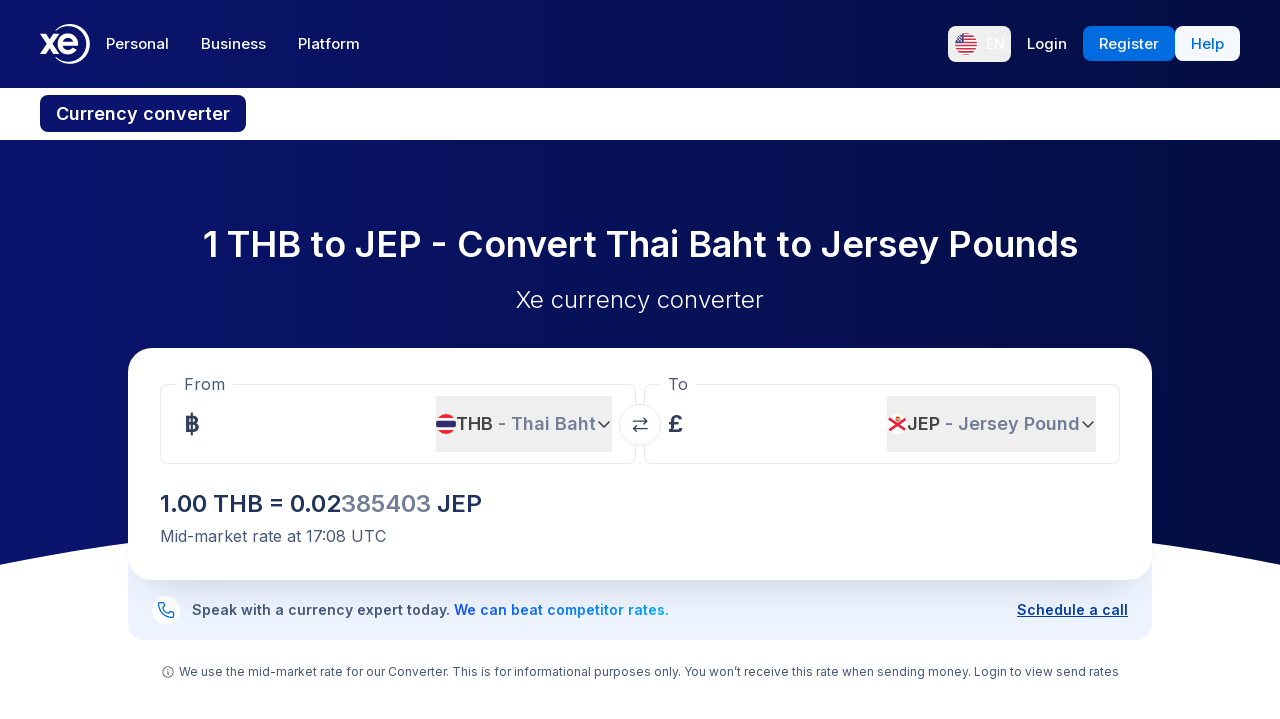

--- FILE ---
content_type: image/svg+xml
request_url: https://www.xe.com/svgs/flags/jep.static.svg
body_size: 414
content:
<svg xmlns="http://www.w3.org/2000/svg" fill="none" aria-hidden="true" viewBox="0 0 28 20"><g clip-path="url(#clip0)"><path fill="#fff" d="M0 0h28v20H0V0z"/><path fill="#E3243B" d="M-6.311-2.583l1.53-2.185 40.41 28.296-1.53 2.185-40.41-28.296z"/><path fill="#E3243B" d="M35.63-2.583L34.1-4.767-6.311 23.529l1.53 2.184L35.63-2.583z"/><path fill="#FAEF32" fill-rule="evenodd" d="M15.74 2.667h-2.148l.088-.052-.987-.57 1.276.143-.18-.855.878.713.877-.713-.18.855 1.276-.142-.987.57.088.05-.001.001z" clip-rule="evenodd"/><path fill="#E3243B" fill-rule="evenodd" d="M12.667 5.167V4c0-.736.597-1.333 1.333-1.333h1.333c.737 0 1.334.597 1.334 1.333v1.167c0 1.785-2 2.5-2 2.5s-2-.715-2-2.5z" clip-rule="evenodd"/><mask id="a" width="5" height="6" x="12" y="2" maskUnits="userSpaceOnUse"><path fill="#fff" fill-rule="evenodd" d="M12.667 5.167V4c0-.736.597-1.333 1.333-1.333h1.333c.737 0 1.334.597 1.334 1.333v1.167c0 1.785-2 2.5-2 2.5s-2-.715-2-2.5z" clip-rule="evenodd"/></mask><g fill="#FAEF32" mask="url(#a)"><path d="M14.667 6.667h-.001a.333.333 0 00-.333.333v.001c0 .184.15.333.333.333h.001c.184 0 .333-.15.333-.333V7a.333.333 0 00-.333-.333zm1-1.334h-2.001a.333.333 0 00-.333.333v.001c0 .184.15.333.333.333h2.001c.184 0 .333-.15.333-.333v-.001a.333.333 0 00-.333-.333zm0-1.333h-2.001a.333.333 0 00-.333.333v.001c0 .184.15.333.333.333h2.001c.184 0 .333-.15.333-.333v-.001A.333.333 0 0015.667 4z"/></g></g><defs><clipPath id="clip0"><path fill="#fff" d="M0 0h28v20H0z"/></clipPath></defs></svg>

--- FILE ---
content_type: application/javascript; charset=UTF-8
request_url: https://www.xe.com/_next/static/chunks/1610.24111c26a4ae1fc9.js
body_size: 5723
content:
"use strict";(self.webpackChunk_N_E=self.webpackChunk_N_E||[]).push([[913,1610],{11610:(e,t,r)=>{r.r(t),r.d(t,{default:()=>p});var n=r(37876),a=r(14232),l=r(48230),i=r.n(l),o=r(34846),s=r(55977),d=r(78720),c=r(60913),E=r(93704),u=r(85510),L=r(19055),S=r(58736);function p(e){let{title:t,subtitle:r,sectionId:l,topSpacing:p,bottomSpacing:O}=e,{currencyData:C}=(0,S.nH)(),{t:_}=(0,o.Bd)("send-money-page"),[m,N]=(0,a.useState)(12),[B,A]=(0,a.useTransition)(),T=(0,a.useMemo)(()=>L.MC.map(e=>({country:e,currency:L.Ns[e].homeCurrency})).filter(e=>C[e.currency].isBuyable&&L.Ql.includes(e.currency)),[C]),f="None"===p&&"!pt-0"||"Small"===p&&"!pt-4 md:!pt-8"||"Medium"===p&&"!pt-8 md:!pt-16"||"Large"===p&&"!pt-16 md:!pt-32"||"!pt-10 md:!pt-20",h="None"===O&&"!pb-0"||"Small"===O&&"!pb-4 md:!pb-8"||"Medium"===O&&"!pb-8 md:!pb-16"||"Large"===O&&"!pb-16 md:!pb-32"||"!pt-10 md:!pb-20";return(0,n.jsx)("div",{id:l,className:(0,E.cn)("flex justify-center bg-white py-16",f,h),children:(0,n.jsxs)("div",{className:"max-w-screen-xl px-4 md:px-10",children:[(0,n.jsxs)("div",{className:"grid gap-3",children:[!!t&&(0,n.jsx)("h2",{className:"text-center  text-3xl font-semibold tracking-tight text-gray-900 md:text-5xl",children:(0,n.jsx)(c.A,{text:t})}),!!r&&(0,n.jsx)("h3",{className:"text-center  font-normal text-greyblue-300 md:text-xl",children:(0,n.jsx)(c.A,{text:r})})]}),(0,n.jsx)("div",{className:"mt-20 grid grid-flow-row grid-cols-1 gap-6 md:grid-cols-2 xl:grid-cols-3",children:T.slice(0,m).map(e=>{var t;let{country:r}=e,a="/send-money/send-money-to-".concat(null==(t=L.ss[r])?void 0:t.name.replace(/\s/g,"-").toLowerCase());return(0,n.jsxs)(i(),{prefetch:!1,href:a,className:"flex max-w-[342px] cursor-pointer flex-row content-center items-center gap-2 rounded-2xl bg-gray-150 p-6 transition-shadow duration-300 hover:shadow-md hover:shadow-slate-200",onClick:()=>{u.A.trackEvent("Button Clicked",{buttonName:"PopularDestinations Link",url:window.location.href,path:window.location.pathname,onBusinessPage:!1})},children:[(0,n.jsx)(s.A,{className:"w-6",countryCode:r}),(0,n.jsxs)("p",{className:"overflow-hidden overflow-ellipsis whitespace-nowrap text-sm font-normal",children:[(0,n.jsxs)("span",{className:"text-gray-750",children:[_("SEND_TO")," "]}),(0,n.jsx)("span",{className:"text-black",children:_("countries:".concat(r,".name"))})]})]},r)})}),(0,n.jsx)("div",{className:"flex justify-center py-6 pt-12",children:(0,n.jsxs)("button",{className:"flex h-12 items-center justify-center rounded-lg bg-blue-50 px-8 py-3 text-[0.95rem] font-semibold text-blue transition-colors duration-200 hover:bg-blue-50 focus:outline focus:outline-2 focus:outline-offset-2 focus:outline-blue-500",onClick:12===m?()=>{A(()=>N(T.length))}:()=>{A(()=>N(12))},children:[12===m?_("SHOW_MORE"):_("SHOW_LESS"),B&&(0,n.jsxs)(n.Fragment,{children:[(0,n.jsx)(d.A,{className:"ml-2 size-5"}),(0,n.jsx)("span",{className:"sr-only",children:"Loading..."})]})]})})]})})}},13051:(e,t,r)=>{r.d(t,{Ay:()=>K,yl:()=>B,fF:()=>y,AR:()=>f});var n=r(37876),a=r(48230),l=r.n(a),i=r(11806),o=r(95062),s=r.n(o),d=r(34846),c=r(74614),E=r(29333),u=r(80675),L=r(92511),S=r(90035),p=r(57371),O=r(75005),C=r(58736),_=r(33712);function m(e){return(e=(e=e.trim()).toLowerCase()).replace(/[^a-z0-9 -]/g,"").replace(/\s+/g,"-").replace(/-+/g,"-")}function N(e){return e.reduce((e,t)=>e+t.value,"")}function B(e){return e.content.filter(e=>e.nodeType===E.BLOCKS.HEADING_2).map(e=>{let t=N(e.content);return{text:t,href:"#".concat(m(t))}})}function A(e,t){e.map((r,n)=>{let a=Array.isArray(r),l="string"==typeof r;return a?A(r,t):l?e[n]=i.Ay.t("".concat(r),t):void 0})}i.Ay.use(d.r9).init({keySeparator:!1,nsSeparator:!1});let T=(e,t)=>{let{interpolations:r}=(0,C.QN)(),{dynamicTagsState:a}=(0,S.U)(),l={...r,...a},i=[...t],o=N(e.content);return(A(i,l),"heading-1"===e.nodeType)?(0,n.jsx)("h1",{className:"mb-6",children:t}):"heading-2"===e.nodeType?(0,n.jsx)("h2",{id:m(o),className:"mb-6",children:t}):"heading-3"===e.nodeType?(0,n.jsx)("h3",{className:"mb-6",children:t}):"heading-4"===e.nodeType?(0,n.jsx)("h4",{className:"mb-6",children:t}):"heading-5"===e.nodeType?(0,n.jsx)("h5",{className:"mb-6",children:t}):"heading-6"===e.nodeType?(0,n.jsx)("h6",{className:"mb-6",children:t}):void 0},f=(e,t)=>{let{interpolations:r}=(0,C.QN)(),{dynamicTagsState:a}=(0,S.U)(),l={...r,...a},i=[...t];return A(i,l),(0,n.jsx)("p",{className:"text-base",children:i})},h=e=>{let{node:t,children:r}=e,a=(0,L.N)(),{uri:i}=t.data,o=(e=>{let{host:t}=new URL(e,"https://www.xe.com");return!("xe.com"===t||t.endsWith(".xe.com"))})(i)?{rel:"noopener noreferrer",target:"_blank"}:{};return(0,n.jsx)(l(),{className:"underline",prefetch:!1,href:(0,O.F)(a,i),...o,children:r})};h.propTypes={node:s().object,children:s().array};let y={renderMark:{[E.MARKS.BOLD]:e=>{let{interpolations:t}=(0,C.QN)(),{dynamicTagsState:r}=(0,S.U)(),a={...t,...r},l=Array.from(e);return A(l,a),(0,n.jsx)("b",{className:"font-semibold",children:l})},[E.MARKS.ITALIC]:e=>{let{interpolations:t}=(0,C.QN)(),{dynamicTagsState:r}=(0,S.U)(),a={...t,...r},l=Array.from(e);return A(l,a),(0,n.jsx)("em",{children:l})},[E.MARKS.UNDERLINE]:e=>{let{interpolations:t}=(0,C.QN)(),{dynamicTagsState:r}=(0,S.U)(),a={...t,...r},l=Array.from(e);return A(l,a),(0,n.jsx)("u",{children:l})},[E.MARKS.CODE]:e=>{let{interpolations:t}=(0,C.QN)(),{dynamicTagsState:r}=(0,S.U)(),a={...t,...r},l=Array.from(e);return A(l,a),(0,n.jsx)("code",{children:l})}},renderNode:{[E.BLOCKS.HEADING_1]:T,[E.BLOCKS.HEADING_2]:T,[E.BLOCKS.HEADING_3]:T,[E.BLOCKS.HEADING_4]:T,[E.BLOCKS.HEADING_5]:T,[E.BLOCKS.HEADING_6]:T,[E.BLOCKS.PARAGRAPH]:(e,t)=>{let{interpolations:r}=(0,C.QN)(),{dynamicTagsState:a}=(0,S.U)(),l={...r,...a},i=[...t];return A(i,l),(0,n.jsx)("p",{className:"mb-6 text-base",children:i})},[E.BLOCKS.UL_LIST]:(e,t)=>(0,n.jsx)("ul",{className:"my-8 ml-8 list-disc pl-5 ",children:t}),[E.BLOCKS.OL_LIST]:(e,t)=>(0,n.jsx)("ol",{className:"my-8 ml-8 list-decimal pl-5 ",children:t}),[E.BLOCKS.LIST_ITEM]:(e,t)=>(0,n.jsx)("li",{className:"[&_p]:mb-0",children:t}),[E.BLOCKS.HR]:()=>(0,n.jsx)("hr",{className:"border-gray-300"}),[E.BLOCKS.QUOTE]:(e,t)=>(0,n.jsx)("q",{className:"mx-8 mb-6 block rounded-xl bg-blue-150 p-8 saturate-50 [&_p]:mb-0 [&_p]:text-lg [&_p]:text-blue-850",children:t}),[E.BLOCKS.EMBEDDED_ASSET]:e=>(0,n.jsx)(p.default,{file:e.data.target.fields.file,description:e.data.target.fields.description,className:"mb-6"}),[E.BLOCKS.EMBEDDED_ENTRY]:e=>{if("cta"===e.data.target.sys.contentType.sys.id){let{text:t,url:r,extendedText:a,autoLocatedPhoneNumber:l}=e.data.target.fields;return(0,n.jsx)("div",{children:(0,n.jsx)(_.A,{variant:"primary",size:"medium",url:r,text:t,"aria-label":a,autoLocatedPhoneNumber:l,className:"m-auto w-fit"})})}throw Error("Tried to render an unsupported embedded block entry: ".concat(e.data.target.sys.contentType.sys.id))},[E.BLOCKS.TABLE]:(e,t)=>(0,n.jsx)("div",{className:"mb-6 overflow-hidden rounded-lg",children:(0,n.jsx)("table",{className:"w-full border-collapse rounded-lg align-middle [&_p]:m-0 [&_p]:text-sm ",children:(0,n.jsx)("tbody",{children:t})})}),[E.BLOCKS.TABLE_ROW]:(e,t)=>(0,n.jsx)("tr",{className:"align-middle odd:bg-gray-150 even:bg-gray-250/50 ",children:t}),[E.BLOCKS.TABLE_CELL]:(e,t)=>(0,n.jsx)("td",{className:"px-1 py-3 text-center align-middle [&_p]:text-gray-950",children:t}),[E.BLOCKS.TABLE_HEADER_CELL]:(e,t)=>(0,n.jsx)("th",{className:" bg-blue-700 p-2 py-4 align-middle font-semibold [&_p]:text-white",children:t}),[E.INLINES.EMBEDDED_ENTRY]:e=>{let t=e.data.target.sys.contentType;if("media"===t.sys.id)return(0,n.jsx)(p.default,{file:e.data.target.fields.file.fields.file,url:e.data.target.fields.url,description:e.data.target.fields.description,className:"mb-6"});if("cta"===t.sys.id){let{text:t,url:r,extendedText:a,isHollow:l,autoLocatedPhoneNumber:i}=e.data.target.fields;return(0,n.jsx)(_.A,{variant:"primary",size:"medium",text:t,url:r,extendedText:a,isHollow:l,autoLocatedPhoneNumber:i})}throw Error("Tried to render an unsupported embedded inline entry: ".concat(e.data.target.sys.contentType.sys.id))},[E.INLINES.HYPERLINK]:(e,t)=>e.data.uri.includes("youtube.com")||e.data.uri.includes("vimeo.com")?(0,n.jsx)(u.A,{children:(0,n.jsx)("iframe",{title:"Unique Title 002",src:e.data.uri,allow:"accelerometer; encrypted-media; gyroscope; picture-in-picture",frameBorder:"0",allowFullScreen:!0})}):(0,n.jsx)(h,{node:e,children:t})},renderText:e=>e.split("\n").reduce((e,t,r)=>[...e,r>0&&(0,n.jsx)("br",{},r),t],[])};function K(e){if(!e)return null;if("document"!==e.nodeType)throw Error("renderRichText(): You must supply a proper rich text document");return(0,c.i)(e,y)}},60913:(e,t,r)=>{r.d(t,{A:()=>L});var n=r(37876),a=r(11806),l=r(95062),i=r.n(l),o=r(34846),s=r(62964),d=r(90035),c=r(13051),E=r(58736);a.Ay.use(o.r9).init({keySeparator:!1,nsSeparator:!1,interpolation:{escapeValue:!1}});let u=e=>{let{text:t,className:r="",renderDocumentAsPlainText:l=!1}=e,{interpolations:i}=(0,E.QN)(),{dynamicTagsState:o}=(0,d.U)(),u={...i,...o};return(e=>{if("string"==typeof e&&l)return(0,n.jsx)(n.Fragment,{children:a.Ay.t(e,u)});if("string"==typeof e)return(0,n.jsx)("div",{className:r,children:a.Ay.t(e,u)});if((null==e?void 0:e.nodeType)==="document"&&!l)return(0,n.jsx)("div",{className:r,children:(0,c.Ay)(e)});if((null==e?void 0:e.nodeType)==="document"&&l){let t=(0,s.l)(e);return(0,n.jsx)(n.Fragment,{children:a.Ay.t(t,u)})}return(0,n.jsx)("div",{className:r,children:e})})(t)};u.propTypes={text:i().oneOfType([i().string,i().object,i().array]),renderDocumentAsPlainText:i().bool};let L=u},62964:(e,t,r)=>{var n,a,l,i="undefined"!=typeof globalThis?globalThis:"undefined"!=typeof window?window:void 0!==r.g?r.g:"undefined"!=typeof self?self:{},o={},s={};Object.defineProperty(s,"__esModule",{value:!0}),s.BLOCKS=void 0,function(e){e.DOCUMENT="document",e.PARAGRAPH="paragraph",e.HEADING_1="heading-1",e.HEADING_2="heading-2",e.HEADING_3="heading-3",e.HEADING_4="heading-4",e.HEADING_5="heading-5",e.HEADING_6="heading-6",e.OL_LIST="ordered-list",e.UL_LIST="unordered-list",e.LIST_ITEM="list-item",e.HR="hr",e.QUOTE="blockquote",e.EMBEDDED_ENTRY="embedded-entry-block",e.EMBEDDED_ASSET="embedded-asset-block",e.EMBEDDED_RESOURCE="embedded-resource-block",e.TABLE="table",e.TABLE_ROW="table-row",e.TABLE_CELL="table-cell",e.TABLE_HEADER_CELL="table-header-cell"}(n||(s.BLOCKS=n={}));var d={};Object.defineProperty(d,"__esModule",{value:!0}),d.INLINES=void 0,function(e){e.ASSET_HYPERLINK="asset-hyperlink",e.EMBEDDED_ENTRY="embedded-entry-inline",e.EMBEDDED_RESOURCE="embedded-resource-inline",e.ENTRY_HYPERLINK="entry-hyperlink",e.HYPERLINK="hyperlink",e.RESOURCE_HYPERLINK="resource-hyperlink"}(a||(d.INLINES=a={}));var c={};Object.defineProperty(c,"__esModule",{value:!0}),c.MARKS=void 0,function(e){e.BOLD="bold",e.ITALIC="italic",e.UNDERLINE="underline",e.CODE="code",e.SUPERSCRIPT="superscript",e.SUBSCRIPT="subscript",e.STRIKETHROUGH="strikethrough"}(l||(c.MARKS=l={}));var E={};!function(e){var t,r=i&&i.__spreadArray||function(e,t,r){if(r||2==arguments.length)for(var n,a=0,l=t.length;a<l;a++)!n&&a in t||(n||(n=Array.prototype.slice.call(t,0,a)),n[a]=t[a]);return e.concat(n||Array.prototype.slice.call(t))};Object.defineProperty(e,"__esModule",{value:!0}),e.V1_MARKS=e.V1_NODE_TYPES=e.TEXT_CONTAINERS=e.HEADINGS=e.CONTAINERS=e.VOID_BLOCKS=e.TABLE_BLOCKS=e.LIST_ITEM_BLOCKS=e.TOP_LEVEL_BLOCKS=void 0,e.TOP_LEVEL_BLOCKS=[s.BLOCKS.PARAGRAPH,s.BLOCKS.HEADING_1,s.BLOCKS.HEADING_2,s.BLOCKS.HEADING_3,s.BLOCKS.HEADING_4,s.BLOCKS.HEADING_5,s.BLOCKS.HEADING_6,s.BLOCKS.OL_LIST,s.BLOCKS.UL_LIST,s.BLOCKS.HR,s.BLOCKS.QUOTE,s.BLOCKS.EMBEDDED_ENTRY,s.BLOCKS.EMBEDDED_ASSET,s.BLOCKS.EMBEDDED_RESOURCE,s.BLOCKS.TABLE],e.LIST_ITEM_BLOCKS=[s.BLOCKS.PARAGRAPH,s.BLOCKS.HEADING_1,s.BLOCKS.HEADING_2,s.BLOCKS.HEADING_3,s.BLOCKS.HEADING_4,s.BLOCKS.HEADING_5,s.BLOCKS.HEADING_6,s.BLOCKS.OL_LIST,s.BLOCKS.UL_LIST,s.BLOCKS.HR,s.BLOCKS.QUOTE,s.BLOCKS.EMBEDDED_ENTRY,s.BLOCKS.EMBEDDED_ASSET,s.BLOCKS.EMBEDDED_RESOURCE],e.TABLE_BLOCKS=[s.BLOCKS.TABLE,s.BLOCKS.TABLE_ROW,s.BLOCKS.TABLE_CELL,s.BLOCKS.TABLE_HEADER_CELL],e.VOID_BLOCKS=[s.BLOCKS.HR,s.BLOCKS.EMBEDDED_ENTRY,s.BLOCKS.EMBEDDED_ASSET,s.BLOCKS.EMBEDDED_RESOURCE],(t={})[s.BLOCKS.OL_LIST]=[s.BLOCKS.LIST_ITEM],t[s.BLOCKS.UL_LIST]=[s.BLOCKS.LIST_ITEM],t[s.BLOCKS.LIST_ITEM]=e.LIST_ITEM_BLOCKS,t[s.BLOCKS.QUOTE]=[s.BLOCKS.PARAGRAPH],t[s.BLOCKS.TABLE]=[s.BLOCKS.TABLE_ROW],t[s.BLOCKS.TABLE_ROW]=[s.BLOCKS.TABLE_CELL,s.BLOCKS.TABLE_HEADER_CELL],t[s.BLOCKS.TABLE_CELL]=[s.BLOCKS.PARAGRAPH,s.BLOCKS.UL_LIST,s.BLOCKS.OL_LIST],t[s.BLOCKS.TABLE_HEADER_CELL]=[s.BLOCKS.PARAGRAPH],e.CONTAINERS=t,e.HEADINGS=[s.BLOCKS.HEADING_1,s.BLOCKS.HEADING_2,s.BLOCKS.HEADING_3,s.BLOCKS.HEADING_4,s.BLOCKS.HEADING_5,s.BLOCKS.HEADING_6],e.TEXT_CONTAINERS=r([s.BLOCKS.PARAGRAPH],e.HEADINGS,!0),e.V1_NODE_TYPES=[s.BLOCKS.DOCUMENT,s.BLOCKS.PARAGRAPH,s.BLOCKS.HEADING_1,s.BLOCKS.HEADING_2,s.BLOCKS.HEADING_3,s.BLOCKS.HEADING_4,s.BLOCKS.HEADING_5,s.BLOCKS.HEADING_6,s.BLOCKS.OL_LIST,s.BLOCKS.UL_LIST,s.BLOCKS.LIST_ITEM,s.BLOCKS.HR,s.BLOCKS.QUOTE,s.BLOCKS.EMBEDDED_ENTRY,s.BLOCKS.EMBEDDED_ASSET,d.INLINES.HYPERLINK,d.INLINES.ENTRY_HYPERLINK,d.INLINES.ASSET_HYPERLINK,d.INLINES.EMBEDDED_ENTRY,"text"],e.V1_MARKS=[c.MARKS.BOLD,c.MARKS.CODE,c.MARKS.ITALIC,c.MARKS.UNDERLINE]}(E);var u={};Object.defineProperty(u,"__esModule",{value:!0});var L={};Object.defineProperty(L,"__esModule",{value:!0});var S={};Object.defineProperty(S,"__esModule",{value:!0}),S.EMPTY_DOCUMENT=void 0,S.EMPTY_DOCUMENT={nodeType:s.BLOCKS.DOCUMENT,data:{},content:[{nodeType:s.BLOCKS.PARAGRAPH,data:{},content:[{nodeType:"text",value:"",marks:[],data:{}}]}]};var p={};function O(e,t){for(var r=0,n=Object.keys(e);r<n.length;r++)if(t===e[n[r]])return!0;return!1}Object.defineProperty(p,"__esModule",{value:!0}),p.isInline=function(e){return O(d.INLINES,e.nodeType)},p.isBlock=function(e){return O(s.BLOCKS,e.nodeType)},p.isText=function(e){return"text"===e.nodeType};var C={};Object.defineProperty(C,"__esModule",{value:!0}),C.getSchemaWithNodeType=function(e){try{throw Error('Could not dynamically require "'+"./generated/".concat(e,".json")+'". Please configure the dynamicRequireTargets or/and ignoreDynamicRequires option of @rollup/plugin-commonjs appropriately for this require call to work.')}catch(t){throw Error('Schema for nodeType "'.concat(e,'" was not found.'))}},!function(e){var t=i&&i.__createBinding||(Object.create?function(e,t,r,n){void 0===n&&(n=r);var a=Object.getOwnPropertyDescriptor(t,r);(!a||("get"in a?!t.__esModule:a.writable||a.configurable))&&(a={enumerable:!0,get:function(){return t[r]}}),Object.defineProperty(e,n,a)}:function(e,t,r,n){void 0===n&&(n=r),e[n]=t[r]}),r=i&&i.__setModuleDefault||(Object.create?function(e,t){Object.defineProperty(e,"default",{enumerable:!0,value:t})}:function(e,t){e.default=t}),n=i&&i.__exportStar||function(e,r){for(var n in e)"default"===n||Object.prototype.hasOwnProperty.call(r,n)||t(r,e,n)},a=i&&i.__importStar||function(e){if(e&&e.__esModule)return e;var n={};if(null!=e)for(var a in e)"default"!==a&&Object.prototype.hasOwnProperty.call(e,a)&&t(n,e,a);return r(n,e),n};Object.defineProperty(e,"__esModule",{value:!0}),e.getSchemaWithNodeType=e.helpers=e.EMPTY_DOCUMENT=e.MARKS=e.INLINES=e.BLOCKS=void 0,Object.defineProperty(e,"BLOCKS",{enumerable:!0,get:function(){return s.BLOCKS}}),Object.defineProperty(e,"INLINES",{enumerable:!0,get:function(){return d.INLINES}}),Object.defineProperty(e,"MARKS",{enumerable:!0,get:function(){return c.MARKS}}),n(E,e),n(u,e),n(L,e),Object.defineProperty(e,"EMPTY_DOCUMENT",{enumerable:!0,get:function(){return S.EMPTY_DOCUMENT}}),e.helpers=a(p),Object.defineProperty(e,"getSchemaWithNodeType",{enumerable:!0,get:function(){return C.getSchemaWithNodeType}})}(o),t.l=function e(t,r){return(void 0===r&&(r=" "),t&&t.content&&Array.isArray(t.content))?t.content.reduce(function(n,a,l){if(o.helpers.isText(a))i=a.value;else if((o.helpers.isBlock(a)||o.helpers.isInline(a))&&!(i=e(a,r)).length)return n;var i,s=t.content[l+1];return n+i+(s&&o.helpers.isBlock(s)?r:"")},""):""}},78720:(e,t,r)=>{r.d(t,{A:()=>l});var n=r(37876),a=r(93704);let l=e=>{let{className:t}=e;return(0,n.jsxs)("svg",{className:(0,a.cn)("animate-spin text-blue-300",t),viewBox:"0 0 64 64",fill:"none",xmlns:"http://www.w3.org/2000/svg",width:"36",height:"36",children:[(0,n.jsx)("path",{d:"M32 3C35.8083 3 39.5794 3.75011 43.0978 5.20749C46.6163 6.66488 49.8132 8.80101 52.5061 11.4939C55.199 14.1868 57.3351 17.3837 58.7925 20.9022C60.2499 24.4206 61 28.1917 61 32C61 35.8083 60.2499 39.5794 58.7925 43.0978C57.3351 46.6163 55.199 49.8132 52.5061 52.5061C49.8132 55.199 46.6163 57.3351 43.0978 58.7925C39.5794 60.2499 35.8083 61 32 61C28.1917 61 24.4206 60.2499 20.9022 58.7925C17.3837 57.3351 14.1868 55.199 11.4939 52.5061C8.801 49.8132 6.66487 46.6163 5.20749 43.0978C3.7501 39.5794 3 35.8083 3 32C3 28.1917 3.75011 24.4206 5.2075 20.9022C6.66489 17.3837 8.80101 14.1868 11.4939 11.4939C14.1868 8.80099 17.3838 6.66487 20.9022 5.20749C24.4206 3.7501 28.1917 3 32 3L32 3Z",stroke:"currentColor",strokeWidth:"5",strokeLinecap:"round",strokeLinejoin:"round"}),(0,n.jsx)("path",{d:"M32 3C36.5778 3 41.0906 4.08374 45.1692 6.16256C49.2477 8.24138 52.7762 11.2562 55.466 14.9605C58.1558 18.6647 59.9304 22.9531 60.6448 27.4748C61.3591 31.9965 60.9928 36.6232 59.5759 40.9762",stroke:"currentColor",strokeWidth:"5",strokeLinecap:"round",strokeLinejoin:"round",className:"text-blue-500"})]})}}}]);

--- FILE ---
content_type: image/svg+xml
request_url: https://www.xe.com/svgs/flags/thb.static.svg
body_size: 152
content:
<svg xmlns="http://www.w3.org/2000/svg" fill="none" aria-hidden="true" viewBox="0 0 28 20"><path fill="#fff" d="M0 0h28v20H0V0z"/><path fill="#F12532" fill-rule="evenodd" d="M0 4h28V0H0v4zm0 16h28v-4H0v4z" clip-rule="evenodd"/><path fill="#322B6C" fill-rule="evenodd" d="M0 13.333h28V6.667H0v6.666z" clip-rule="evenodd"/></svg>

--- FILE ---
content_type: application/javascript; charset=UTF-8
request_url: https://www.xe.com/_next/static/chunks/9307.26f55783093c17d3.js
body_size: 6349
content:
(self.webpackChunk_N_E=self.webpackChunk_N_E||[]).push([[913,9307],{13051:(e,r,t)=>{"use strict";t.d(r,{Ay:()=>R,yl:()=>D,fF:()=>f,AR:()=>K});var n=t(37876),a=t(48230),l=t.n(a),i=t(11806),o=t(95062),s=t.n(o),d=t(34846),c=t(74614),E=t(29333),L=t(80675),S=t(92511),u=t(90035),O=t(57371),B=t(75005),N=t(58736),C=t(33712);function T(e){return(e=(e=e.trim()).toLowerCase()).replace(/[^a-z0-9 -]/g,"").replace(/\s+/g,"-").replace(/-+/g,"-")}function _(e){return e.reduce((e,r)=>e+r.value,"")}function D(e){return e.content.filter(e=>e.nodeType===E.BLOCKS.HEADING_2).map(e=>{let r=_(e.content);return{text:r,href:"#".concat(T(r))}})}function A(e,r){e.map((t,n)=>{let a=Array.isArray(t),l="string"==typeof t;return a?A(t,r):l?e[n]=i.Ay.t("".concat(t),r):void 0})}i.Ay.use(d.r9).init({keySeparator:!1,nsSeparator:!1});let p=(e,r)=>{let{interpolations:t}=(0,N.QN)(),{dynamicTagsState:a}=(0,u.U)(),l={...t,...a},i=[...r],o=_(e.content);return(A(i,l),"heading-1"===e.nodeType)?(0,n.jsx)("h1",{className:"mb-6",children:r}):"heading-2"===e.nodeType?(0,n.jsx)("h2",{id:T(o),className:"mb-6",children:r}):"heading-3"===e.nodeType?(0,n.jsx)("h3",{className:"mb-6",children:r}):"heading-4"===e.nodeType?(0,n.jsx)("h4",{className:"mb-6",children:r}):"heading-5"===e.nodeType?(0,n.jsx)("h5",{className:"mb-6",children:r}):"heading-6"===e.nodeType?(0,n.jsx)("h6",{className:"mb-6",children:r}):void 0},K=(e,r)=>{let{interpolations:t}=(0,N.QN)(),{dynamicTagsState:a}=(0,u.U)(),l={...t,...a},i=[...r];return A(i,l),(0,n.jsx)("p",{className:"text-base",children:i})},m=e=>{let{node:r,children:t}=e,a=(0,S.N)(),{uri:i}=r.data,o=(e=>{let{host:r}=new URL(e,"https://www.xe.com");return!("xe.com"===r||r.endsWith(".xe.com"))})(i)?{rel:"noopener noreferrer",target:"_blank"}:{};return(0,n.jsx)(l(),{className:"underline",prefetch:!1,href:(0,B.F)(a,i),...o,children:t})};m.propTypes={node:s().object,children:s().array};let f={renderMark:{[E.MARKS.BOLD]:e=>{let{interpolations:r}=(0,N.QN)(),{dynamicTagsState:t}=(0,u.U)(),a={...r,...t},l=Array.from(e);return A(l,a),(0,n.jsx)("b",{className:"font-semibold",children:l})},[E.MARKS.ITALIC]:e=>{let{interpolations:r}=(0,N.QN)(),{dynamicTagsState:t}=(0,u.U)(),a={...r,...t},l=Array.from(e);return A(l,a),(0,n.jsx)("em",{children:l})},[E.MARKS.UNDERLINE]:e=>{let{interpolations:r}=(0,N.QN)(),{dynamicTagsState:t}=(0,u.U)(),a={...r,...t},l=Array.from(e);return A(l,a),(0,n.jsx)("u",{children:l})},[E.MARKS.CODE]:e=>{let{interpolations:r}=(0,N.QN)(),{dynamicTagsState:t}=(0,u.U)(),a={...r,...t},l=Array.from(e);return A(l,a),(0,n.jsx)("code",{children:l})}},renderNode:{[E.BLOCKS.HEADING_1]:p,[E.BLOCKS.HEADING_2]:p,[E.BLOCKS.HEADING_3]:p,[E.BLOCKS.HEADING_4]:p,[E.BLOCKS.HEADING_5]:p,[E.BLOCKS.HEADING_6]:p,[E.BLOCKS.PARAGRAPH]:(e,r)=>{let{interpolations:t}=(0,N.QN)(),{dynamicTagsState:a}=(0,u.U)(),l={...t,...a},i=[...r];return A(i,l),(0,n.jsx)("p",{className:"mb-6 text-base",children:i})},[E.BLOCKS.UL_LIST]:(e,r)=>(0,n.jsx)("ul",{className:"my-8 ml-8 list-disc pl-5 ",children:r}),[E.BLOCKS.OL_LIST]:(e,r)=>(0,n.jsx)("ol",{className:"my-8 ml-8 list-decimal pl-5 ",children:r}),[E.BLOCKS.LIST_ITEM]:(e,r)=>(0,n.jsx)("li",{className:"[&_p]:mb-0",children:r}),[E.BLOCKS.HR]:()=>(0,n.jsx)("hr",{className:"border-gray-300"}),[E.BLOCKS.QUOTE]:(e,r)=>(0,n.jsx)("q",{className:"mx-8 mb-6 block rounded-xl bg-blue-150 p-8 saturate-50 [&_p]:mb-0 [&_p]:text-lg [&_p]:text-blue-850",children:r}),[E.BLOCKS.EMBEDDED_ASSET]:e=>(0,n.jsx)(O.default,{file:e.data.target.fields.file,description:e.data.target.fields.description,className:"mb-6"}),[E.BLOCKS.EMBEDDED_ENTRY]:e=>{if("cta"===e.data.target.sys.contentType.sys.id){let{text:r,url:t,extendedText:a,autoLocatedPhoneNumber:l}=e.data.target.fields;return(0,n.jsx)("div",{children:(0,n.jsx)(C.A,{variant:"primary",size:"medium",url:t,text:r,"aria-label":a,autoLocatedPhoneNumber:l,className:"m-auto w-fit"})})}throw Error("Tried to render an unsupported embedded block entry: ".concat(e.data.target.sys.contentType.sys.id))},[E.BLOCKS.TABLE]:(e,r)=>(0,n.jsx)("div",{className:"mb-6 overflow-hidden rounded-lg",children:(0,n.jsx)("table",{className:"w-full border-collapse rounded-lg align-middle [&_p]:m-0 [&_p]:text-sm ",children:(0,n.jsx)("tbody",{children:r})})}),[E.BLOCKS.TABLE_ROW]:(e,r)=>(0,n.jsx)("tr",{className:"align-middle odd:bg-gray-150 even:bg-gray-250/50 ",children:r}),[E.BLOCKS.TABLE_CELL]:(e,r)=>(0,n.jsx)("td",{className:"px-1 py-3 text-center align-middle [&_p]:text-gray-950",children:r}),[E.BLOCKS.TABLE_HEADER_CELL]:(e,r)=>(0,n.jsx)("th",{className:" bg-blue-700 p-2 py-4 align-middle font-semibold [&_p]:text-white",children:r}),[E.INLINES.EMBEDDED_ENTRY]:e=>{let r=e.data.target.sys.contentType;if("media"===r.sys.id)return(0,n.jsx)(O.default,{file:e.data.target.fields.file.fields.file,url:e.data.target.fields.url,description:e.data.target.fields.description,className:"mb-6"});if("cta"===r.sys.id){let{text:r,url:t,extendedText:a,isHollow:l,autoLocatedPhoneNumber:i}=e.data.target.fields;return(0,n.jsx)(C.A,{variant:"primary",size:"medium",text:r,url:t,extendedText:a,isHollow:l,autoLocatedPhoneNumber:i})}throw Error("Tried to render an unsupported embedded inline entry: ".concat(e.data.target.sys.contentType.sys.id))},[E.INLINES.HYPERLINK]:(e,r)=>e.data.uri.includes("youtube.com")||e.data.uri.includes("vimeo.com")?(0,n.jsx)(L.A,{children:(0,n.jsx)("iframe",{title:"Unique Title 002",src:e.data.uri,allow:"accelerometer; encrypted-media; gyroscope; picture-in-picture",frameBorder:"0",allowFullScreen:!0})}):(0,n.jsx)(m,{node:e,children:r})},renderText:e=>e.split("\n").reduce((e,r,t)=>[...e,t>0&&(0,n.jsx)("br",{},t),r],[])};function R(e){if(!e)return null;if("document"!==e.nodeType)throw Error("renderRichText(): You must supply a proper rich text document");return(0,c.i)(e,f)}},49307:(e,r,t)=>{"use strict";t.r(r),t.d(r,{default:()=>u});var n=t(37876),a=t(89099),l=t(56671),i=t.n(l),o=t(34846),s=t(36922),d=t(55977),c=t(60913),E=t(98869),L=t(83709),S=t(85510);function u(e){let{title:r,subtitle:t,component:l,initialData:u}=e,{t:O}=(0,o.Bd)(),{query:{From:B,from:N,To:C,to:T}}=(0,a.useRouter)(),{data:_,error:D}=(0,s.Ay)("/api/top-conversions/?currencies=".concat(null!=B?B:N,"&currencies=").concat(null!=C?C:T),{revalidateOnMount:!u,revalidateOnFocus:!1,fallbackData:u});if(D)throw D;return(0,n.jsx)("section",{"data-testid":"currency-conversion-currency-information",className:"flex justify-center bg-white py-20",children:(0,n.jsxs)("div",{className:"flex w-full max-w-screen-xl flex-col gap-16 px-4 md:px-10",children:[(0,n.jsxs)("div",{className:"grid gap-3",children:[!!r&&(0,n.jsx)("h2",{className:"text-center  text-3xl font-semibold tracking-tight text-gray-900 md:text-5xl",children:(0,n.jsx)(c.A,{text:r})}),!!t&&(0,n.jsx)("h3",{className:"text-center  font-normal text-greyblue-300 md:text-xl",children:(0,n.jsx)(c.A,{text:t})})]}),(0,n.jsx)("div",{children:(0,n.jsx)("div",{className:"grid grid-cols-1 gap-8 md:grid-cols-2 ",children:null==_?void 0:_.map((e,r)=>{let{currency:t,hasIsoCode:a,encyclopediaSlug:o,topConversion:s}=e,c=null==l?void 0:l.fields.strings,u=null==c?void 0:c.filter(e=>!!e),B=u?(0,L.r)(u.map(e=>e.fields)):{},N=O("currencies:".concat(t,".name")),C=O("currencies:".concat(t,".name_plural")),T=i()(t),_=B.TOP_CONVERSION_TEXT,D=B.ISO_CODE_TEXT,A=B.NO_ISO_CODE_TEXT,p=B.CURRENCY_SYMBOL_TEXT,K=O(_,{name:N,currency:t,topConversion:t===s[0]?s[1]:s[0]})+" ";return K+=a?O(D,{plural:C,currency:t}):O(A,{plural:C,currency:t}),void 0!==T&&(K+=" "+O(p,{symbol:T})),(0,n.jsx)("div",{className:"rounded-2xl bg-gray-150 p-6 md:p-12","data-testid":"currency-information",children:(0,n.jsxs)("div",{className:"flex flex-col items-stretch gap-6 md:items-start",children:[(0,n.jsxs)("div",{className:"flex flex-row gap-4",children:[(0,n.jsx)("span",{children:(0,n.jsx)(d.A,{currencyCode:t,className:"!h-6 !w-6 overflow-hidden rounded-full border-none [&_img]:!scale-[1.4]"})}),(0,n.jsxs)("h3",{className:"text-2xl font-semibold text-greyblue-400",children:[t," - ",N]})]}),(0,n.jsx)("p",{className:"text-base font-normal text-greyblue-300",children:K}),o&&(0,n.jsxs)("a",{className:"mt-6 flex justify-center gap-1 rounded-md bg-blue-100 px-6 py-3 font-semibold text-blue transition-colors duration-300 hover:bg-white md:justify-start [&_svg]:hover:translate-x-1 ",href:"/currency/".concat(o),onClick:()=>{S.A.trackEvent("Button Clicked",{buttonName:"CurrencyInformation Link",url:window.location.href,path:window.location.pathname,onBusinessPage:!1})},children:[(0,n.jsx)("span",{children:O(B.MORE_CURRENCY_INFO,N)}),(0,n.jsx)(E.A,{name:"arrowRight",className:"w-5 transition-transform duration-200"})]})]})},r)})})})]})})}},56671:(e,r,t)=>{let n=t(81276);e.exports=function(e){if("string"!=typeof e)return;let r=e.toUpperCase();if(Object.prototype.hasOwnProperty.call(n,r))return n[r]},e.exports.currencySymbolMap=n},60913:(e,r,t)=>{"use strict";t.d(r,{A:()=>S});var n=t(37876),a=t(11806),l=t(95062),i=t.n(l),o=t(34846),s=t(62964),d=t(90035),c=t(13051),E=t(58736);a.Ay.use(o.r9).init({keySeparator:!1,nsSeparator:!1,interpolation:{escapeValue:!1}});let L=e=>{let{text:r,className:t="",renderDocumentAsPlainText:l=!1}=e,{interpolations:i}=(0,E.QN)(),{dynamicTagsState:o}=(0,d.U)(),L={...i,...o};return(e=>{if("string"==typeof e&&l)return(0,n.jsx)(n.Fragment,{children:a.Ay.t(e,L)});if("string"==typeof e)return(0,n.jsx)("div",{className:t,children:a.Ay.t(e,L)});if((null==e?void 0:e.nodeType)==="document"&&!l)return(0,n.jsx)("div",{className:t,children:(0,c.Ay)(e)});if((null==e?void 0:e.nodeType)==="document"&&l){let r=(0,s.l)(e);return(0,n.jsx)(n.Fragment,{children:a.Ay.t(r,L)})}return(0,n.jsx)("div",{className:t,children:e})})(r)};L.propTypes={text:i().oneOfType([i().string,i().object,i().array]),renderDocumentAsPlainText:i().bool};let S=L},62964:(e,r,t)=>{"use strict";var n,a,l,i="undefined"!=typeof globalThis?globalThis:"undefined"!=typeof window?window:void 0!==t.g?t.g:"undefined"!=typeof self?self:{},o={},s={};Object.defineProperty(s,"__esModule",{value:!0}),s.BLOCKS=void 0,function(e){e.DOCUMENT="document",e.PARAGRAPH="paragraph",e.HEADING_1="heading-1",e.HEADING_2="heading-2",e.HEADING_3="heading-3",e.HEADING_4="heading-4",e.HEADING_5="heading-5",e.HEADING_6="heading-6",e.OL_LIST="ordered-list",e.UL_LIST="unordered-list",e.LIST_ITEM="list-item",e.HR="hr",e.QUOTE="blockquote",e.EMBEDDED_ENTRY="embedded-entry-block",e.EMBEDDED_ASSET="embedded-asset-block",e.EMBEDDED_RESOURCE="embedded-resource-block",e.TABLE="table",e.TABLE_ROW="table-row",e.TABLE_CELL="table-cell",e.TABLE_HEADER_CELL="table-header-cell"}(n||(s.BLOCKS=n={}));var d={};Object.defineProperty(d,"__esModule",{value:!0}),d.INLINES=void 0,function(e){e.ASSET_HYPERLINK="asset-hyperlink",e.EMBEDDED_ENTRY="embedded-entry-inline",e.EMBEDDED_RESOURCE="embedded-resource-inline",e.ENTRY_HYPERLINK="entry-hyperlink",e.HYPERLINK="hyperlink",e.RESOURCE_HYPERLINK="resource-hyperlink"}(a||(d.INLINES=a={}));var c={};Object.defineProperty(c,"__esModule",{value:!0}),c.MARKS=void 0,function(e){e.BOLD="bold",e.ITALIC="italic",e.UNDERLINE="underline",e.CODE="code",e.SUPERSCRIPT="superscript",e.SUBSCRIPT="subscript",e.STRIKETHROUGH="strikethrough"}(l||(c.MARKS=l={}));var E={};!function(e){var r,t=i&&i.__spreadArray||function(e,r,t){if(t||2==arguments.length)for(var n,a=0,l=r.length;a<l;a++)!n&&a in r||(n||(n=Array.prototype.slice.call(r,0,a)),n[a]=r[a]);return e.concat(n||Array.prototype.slice.call(r))};Object.defineProperty(e,"__esModule",{value:!0}),e.V1_MARKS=e.V1_NODE_TYPES=e.TEXT_CONTAINERS=e.HEADINGS=e.CONTAINERS=e.VOID_BLOCKS=e.TABLE_BLOCKS=e.LIST_ITEM_BLOCKS=e.TOP_LEVEL_BLOCKS=void 0,e.TOP_LEVEL_BLOCKS=[s.BLOCKS.PARAGRAPH,s.BLOCKS.HEADING_1,s.BLOCKS.HEADING_2,s.BLOCKS.HEADING_3,s.BLOCKS.HEADING_4,s.BLOCKS.HEADING_5,s.BLOCKS.HEADING_6,s.BLOCKS.OL_LIST,s.BLOCKS.UL_LIST,s.BLOCKS.HR,s.BLOCKS.QUOTE,s.BLOCKS.EMBEDDED_ENTRY,s.BLOCKS.EMBEDDED_ASSET,s.BLOCKS.EMBEDDED_RESOURCE,s.BLOCKS.TABLE],e.LIST_ITEM_BLOCKS=[s.BLOCKS.PARAGRAPH,s.BLOCKS.HEADING_1,s.BLOCKS.HEADING_2,s.BLOCKS.HEADING_3,s.BLOCKS.HEADING_4,s.BLOCKS.HEADING_5,s.BLOCKS.HEADING_6,s.BLOCKS.OL_LIST,s.BLOCKS.UL_LIST,s.BLOCKS.HR,s.BLOCKS.QUOTE,s.BLOCKS.EMBEDDED_ENTRY,s.BLOCKS.EMBEDDED_ASSET,s.BLOCKS.EMBEDDED_RESOURCE],e.TABLE_BLOCKS=[s.BLOCKS.TABLE,s.BLOCKS.TABLE_ROW,s.BLOCKS.TABLE_CELL,s.BLOCKS.TABLE_HEADER_CELL],e.VOID_BLOCKS=[s.BLOCKS.HR,s.BLOCKS.EMBEDDED_ENTRY,s.BLOCKS.EMBEDDED_ASSET,s.BLOCKS.EMBEDDED_RESOURCE],(r={})[s.BLOCKS.OL_LIST]=[s.BLOCKS.LIST_ITEM],r[s.BLOCKS.UL_LIST]=[s.BLOCKS.LIST_ITEM],r[s.BLOCKS.LIST_ITEM]=e.LIST_ITEM_BLOCKS,r[s.BLOCKS.QUOTE]=[s.BLOCKS.PARAGRAPH],r[s.BLOCKS.TABLE]=[s.BLOCKS.TABLE_ROW],r[s.BLOCKS.TABLE_ROW]=[s.BLOCKS.TABLE_CELL,s.BLOCKS.TABLE_HEADER_CELL],r[s.BLOCKS.TABLE_CELL]=[s.BLOCKS.PARAGRAPH,s.BLOCKS.UL_LIST,s.BLOCKS.OL_LIST],r[s.BLOCKS.TABLE_HEADER_CELL]=[s.BLOCKS.PARAGRAPH],e.CONTAINERS=r,e.HEADINGS=[s.BLOCKS.HEADING_1,s.BLOCKS.HEADING_2,s.BLOCKS.HEADING_3,s.BLOCKS.HEADING_4,s.BLOCKS.HEADING_5,s.BLOCKS.HEADING_6],e.TEXT_CONTAINERS=t([s.BLOCKS.PARAGRAPH],e.HEADINGS,!0),e.V1_NODE_TYPES=[s.BLOCKS.DOCUMENT,s.BLOCKS.PARAGRAPH,s.BLOCKS.HEADING_1,s.BLOCKS.HEADING_2,s.BLOCKS.HEADING_3,s.BLOCKS.HEADING_4,s.BLOCKS.HEADING_5,s.BLOCKS.HEADING_6,s.BLOCKS.OL_LIST,s.BLOCKS.UL_LIST,s.BLOCKS.LIST_ITEM,s.BLOCKS.HR,s.BLOCKS.QUOTE,s.BLOCKS.EMBEDDED_ENTRY,s.BLOCKS.EMBEDDED_ASSET,d.INLINES.HYPERLINK,d.INLINES.ENTRY_HYPERLINK,d.INLINES.ASSET_HYPERLINK,d.INLINES.EMBEDDED_ENTRY,"text"],e.V1_MARKS=[c.MARKS.BOLD,c.MARKS.CODE,c.MARKS.ITALIC,c.MARKS.UNDERLINE]}(E);var L={};Object.defineProperty(L,"__esModule",{value:!0});var S={};Object.defineProperty(S,"__esModule",{value:!0});var u={};Object.defineProperty(u,"__esModule",{value:!0}),u.EMPTY_DOCUMENT=void 0,u.EMPTY_DOCUMENT={nodeType:s.BLOCKS.DOCUMENT,data:{},content:[{nodeType:s.BLOCKS.PARAGRAPH,data:{},content:[{nodeType:"text",value:"",marks:[],data:{}}]}]};var O={};function B(e,r){for(var t=0,n=Object.keys(e);t<n.length;t++)if(r===e[n[t]])return!0;return!1}Object.defineProperty(O,"__esModule",{value:!0}),O.isInline=function(e){return B(d.INLINES,e.nodeType)},O.isBlock=function(e){return B(s.BLOCKS,e.nodeType)},O.isText=function(e){return"text"===e.nodeType};var N={};Object.defineProperty(N,"__esModule",{value:!0}),N.getSchemaWithNodeType=function(e){try{throw Error('Could not dynamically require "'+"./generated/".concat(e,".json")+'". Please configure the dynamicRequireTargets or/and ignoreDynamicRequires option of @rollup/plugin-commonjs appropriately for this require call to work.')}catch(r){throw Error('Schema for nodeType "'.concat(e,'" was not found.'))}},!function(e){var r=i&&i.__createBinding||(Object.create?function(e,r,t,n){void 0===n&&(n=t);var a=Object.getOwnPropertyDescriptor(r,t);(!a||("get"in a?!r.__esModule:a.writable||a.configurable))&&(a={enumerable:!0,get:function(){return r[t]}}),Object.defineProperty(e,n,a)}:function(e,r,t,n){void 0===n&&(n=t),e[n]=r[t]}),t=i&&i.__setModuleDefault||(Object.create?function(e,r){Object.defineProperty(e,"default",{enumerable:!0,value:r})}:function(e,r){e.default=r}),n=i&&i.__exportStar||function(e,t){for(var n in e)"default"===n||Object.prototype.hasOwnProperty.call(t,n)||r(t,e,n)},a=i&&i.__importStar||function(e){if(e&&e.__esModule)return e;var n={};if(null!=e)for(var a in e)"default"!==a&&Object.prototype.hasOwnProperty.call(e,a)&&r(n,e,a);return t(n,e),n};Object.defineProperty(e,"__esModule",{value:!0}),e.getSchemaWithNodeType=e.helpers=e.EMPTY_DOCUMENT=e.MARKS=e.INLINES=e.BLOCKS=void 0,Object.defineProperty(e,"BLOCKS",{enumerable:!0,get:function(){return s.BLOCKS}}),Object.defineProperty(e,"INLINES",{enumerable:!0,get:function(){return d.INLINES}}),Object.defineProperty(e,"MARKS",{enumerable:!0,get:function(){return c.MARKS}}),n(E,e),n(L,e),n(S,e),Object.defineProperty(e,"EMPTY_DOCUMENT",{enumerable:!0,get:function(){return u.EMPTY_DOCUMENT}}),e.helpers=a(O),Object.defineProperty(e,"getSchemaWithNodeType",{enumerable:!0,get:function(){return N.getSchemaWithNodeType}})}(o),r.l=function e(r,t){return(void 0===t&&(t=" "),r&&r.content&&Array.isArray(r.content))?r.content.reduce(function(n,a,l){if(o.helpers.isText(a))i=a.value;else if((o.helpers.isBlock(a)||o.helpers.isInline(a))&&!(i=e(a,t)).length)return n;var i,s=r.content[l+1];return n+i+(s&&o.helpers.isBlock(s)?t:"")},""):""}},81276:e=>{e.exports={AED:"د.إ",AFN:"؋",ALL:"L",AMD:"֏",ANG:"ƒ",AOA:"Kz",ARS:"$",AUD:"$",AWG:"ƒ",AZN:"₼",BAM:"KM",BBD:"$",BDT:"৳",BGN:"лв",BHD:".د.ب",BIF:"FBu",BMD:"$",BND:"$",BOB:"$b",BOV:"BOV",BRL:"R$",BSD:"$",BTC:"₿",BTN:"Nu.",BWP:"P",BYN:"Br",BYR:"Br",BZD:"BZ$",CAD:"$",CDF:"FC",CHE:"CHE",CHF:"CHF",CHW:"CHW",CLF:"CLF",CLP:"$",CNH:"\xa5",CNY:"\xa5",COP:"$",COU:"COU",CRC:"₡",CUC:"$",CUP:"₱",CVE:"$",CZK:"Kč",DJF:"Fdj",DKK:"kr",DOP:"RD$",DZD:"دج",EEK:"kr",EGP:"\xa3",ERN:"Nfk",ETB:"Br",ETH:"Ξ",EUR:"€",FJD:"$",FKP:"\xa3",GBP:"\xa3",GEL:"₾",GGP:"\xa3",GHC:"₵",GHS:"GH₵",GIP:"\xa3",GMD:"D",GNF:"FG",GTQ:"Q",GYD:"$",HKD:"$",HNL:"L",HRK:"kn",HTG:"G",HUF:"Ft",IDR:"Rp",ILS:"₪",IMP:"\xa3",INR:"₹",IQD:"ع.د",IRR:"﷼",ISK:"kr",JEP:"\xa3",JMD:"J$",JOD:"JD",JPY:"\xa5",KES:"KSh",KGS:"лв",KHR:"៛",KMF:"CF",KPW:"₩",KRW:"₩",KWD:"KD",KYD:"$",KZT:"₸",LAK:"₭",LBP:"\xa3",LKR:"₨",LRD:"$",LSL:"M",LTC:"Ł",LTL:"Lt",LVL:"Ls",LYD:"LD",MAD:"MAD",MDL:"lei",MGA:"Ar",MKD:"ден",MMK:"K",MNT:"₮",MOP:"MOP$",MRO:"UM",MRU:"UM",MUR:"₨",MVR:"Rf",MWK:"MK",MXN:"$",MXV:"MXV",MYR:"RM",MZN:"MT",NAD:"$",NGN:"₦",NIO:"C$",NOK:"kr",NPR:"₨",NZD:"$",OMR:"﷼",PAB:"B/.",PEN:"S/.",PGK:"K",PHP:"₱",PKR:"₨",PLN:"zł",PYG:"Gs",QAR:"﷼",RMB:"￥",RON:"lei",RSD:"Дин.",RUB:"₽",RWF:"R₣",SAR:"﷼",SBD:"$",SCR:"₨",SDG:"ج.س.",SEK:"kr",SGD:"S$",SHP:"\xa3",SLL:"Le",SOS:"S",SRD:"$",SSP:"\xa3",STD:"Db",STN:"Db",SVC:"$",SYP:"\xa3",SZL:"E",THB:"฿",TJS:"SM",TMT:"T",TND:"د.ت",TOP:"T$",TRL:"₤",TRY:"₺",TTD:"TT$",TVD:"$",TWD:"NT$",TZS:"TSh",UAH:"₴",UGX:"USh",USD:"$",UYI:"UYI",UYU:"$U",UYW:"UYW",UZS:"лв",VEF:"Bs",VES:"Bs.S",VND:"₫",VUV:"VT",WST:"WS$",XAF:"FCFA",XBT:"Ƀ",XCD:"$",XOF:"CFA",XPF:"₣",XSU:"Sucre",XUA:"XUA",YER:"﷼",ZAR:"R",ZMW:"ZK",ZWD:"Z$",ZWL:"$"}},83709:(e,r,t)=>{"use strict";t.d(r,{r:()=>n});let n=e=>e.reduce((e,r)=>{let{key:t,value:n}=r;return e[t]=n,e},{})}}]);

--- FILE ---
content_type: application/javascript; charset=UTF-8
request_url: https://www.xe.com/_next/static/chunks/6776.8980700678d37964.js
body_size: 2739
content:
"use strict";(self.webpackChunk_N_E=self.webpackChunk_N_E||[]).push([[6776,7769],{10009:(t,e,l)=>{l.d(e,{Pw:()=>n,Zf:()=>i,qJ:()=>r});var a=l(94650);let r=(0,a.F)("relative flex justify-center",{variants:{topSpacing:{None:"md:pt-0",Small:"md:pt-8",Medium:"md:pt-16",Large:"md:pt-32",default:"md:pt-20"},bottomSpacing:{None:"md:pb-0",Small:"md:pb-8",Medium:"md:pb-16",Large:"md:pb-32",default:"md:pb-20"},mobileTopSpacing:{None:"pt-0",Small:"pt-4",Medium:"pt-8",Large:"pt-16",default:"pt-10"},mobileBottomSpacing:{None:"pb-0",Small:"pb-4",Medium:"pb-8",Large:"pb-16",default:"pb-10"},background:{white:"bg-white",secondary:"bg-xe-neutral-300",primaryGradient:"bg-gradient-to-l from-blue-850 to-blue-700 bg-no-repeat",primary:"bg-xe-primary-700",default:"bg-none"}},defaultVariants:{topSpacing:"default",bottomSpacing:"default",mobileTopSpacing:"default",mobileBottomSpacing:"default",background:"default"}});(0,a.F)("",{variants:{background:{white:"text-xe-neutral-900",secondary:"text-xe-neutral-900",primaryGradient:"text-white",primary:"text-white",default:"text-xe-neutral-900"}},defaultVariants:{background:"default"}});let n=(0,a.F)("[&_*]:mb-0 [&_*]:text-3xl [&_*]:font-semibold [&_*]:leading-[1.1] [&_*]:tracking-tight [&_*]:md:text-5xl",{variants:{background:{white:"[&_*]:text-xe-neutral-900",secondary:"[&_*]:text-xe-neutral-900",primaryGradient:"[&_*]:text-white",primary:"[&_*]:text-white",default:"[&_*]:text-xe-neutral-900"}},defaultVariants:{background:"default"}}),i=(0,a.F)("[&_*]:text-sm [&_*]:md:text-xl [&_p]:mb-0 [&_p]:leading-7 [&_a]:text-blue-500",{variants:{background:{white:"[&_p]:text-xe-neutral-800",secondary:"[&_p]:text-xe-neutral-800",primaryGradient:"[&_p]:text-xe-neutral-500",primary:"[&_p]:text-xe-neutral-500",default:"[&_p]:text-xe-neutral-800"}},defaultVariants:{background:"default"}})},36776:(t,e,l)=>{l.r(e),l.d(e,{default:()=>m});var a=l(37876),r=l(87769),n=l(14232),i=l(14e3),s=l(89099),d=l(58736);let m=t=>{let{banners:e,index:l}=t,{matchedBanner:m}=(t=>{let{countryCode:e}=(0,d.nH)(),{midmarketFromCurrency:l,midmarketToCurrency:a}=(0,d.QN)(),r=(0,s.useRouter)(),m=(0,i.usePathname)(),{From:o,To:f}=r.query,u=(0,n.useMemo)(()=>"/currencyconverter/"===m,[m]),g=(0,n.useMemo)(()=>u?l:"string"==typeof o?o.toUpperCase():void 0,[o,u,l]),c=(0,n.useMemo)(()=>u?a:"string"==typeof f?f.toUpperCase():void 0,[f,u,a]);return{matchedBanner:(0,n.useMemo)(()=>{var l;return(null==t?void 0:t.length)&&null!=(l=t.filter(t=>{if(!(null==t?void 0:t.fields))return!1;let{currencyPairs:l,currencyPairsTargetingMode:a,locations:r,locationTargetingMode:n,timeStart:i,timeEnd:s}=t.fields;return!!((t,e)=>{if(t||e){let l=new Date,a=t?new Date(t):null,r=e?new Date(e):null;if(a&&l<a||r&&l>r)return!1}return!0})(i,s)&&!!((t,e,l,a)=>{if(!(null==t?void 0:t.length)||!l||!a)return!0;let r=t.some(t=>{let{sendingCurrency:e,receivingCurrency:r}=(null==t?void 0:t.fields)||{};return!!e&&!!r&&e.toUpperCase()===l&&r.toUpperCase()===a});return"Exclude"===e?!r:r})(l,a,g,c)&&!!((t,e,l)=>{if(!(null==t?void 0:t.length)||!l)return!0;let a=t.some(t=>{var e;let a=null==t||null==(e=t.fields)?void 0:e.countryCode;return!!a&&a.toUpperCase()===l.toUpperCase()});return"Exclude"===e?!a:a})(r,n,e)})[0])?l:null},[t,g,c,e])}})(e);return(null==m?void 0:m.fields)?(0,a.jsx)(r.default,{...m.fields,index:l}):null}},87769:(t,e,l)=>{l.r(e),l.d(e,{default:()=>v});var a=l(37876),r=l(14232),n=l(14e3),i=l(89099),s=l(93704),d=l(58736),m=l(10009),o=l(54587),f=l.n(o),u=l(33712),g=l(60913),c=l(13051),x=l(94650);let p=(0,x.F)("relative z-20 grid h-full p-6 grid-cols-1 grid-rows-[auto_auto_auto] [grid-template-areas:'logo'_'title'_'cta'] md:grid-cols-3 gap-4",{variants:{textAlignment:{LeftBottom:"md:[grid-template-areas:'._._logo'_'._._.'_'title_title_cta']",LeftCenter:"md:[grid-template-areas:'._._logo'_'title_title_.'_'cta_._.']",LeftTop:"md:[grid-template-areas:'title_title_logo'_'._._.'_'cta_._.']",RightBottom:"md:[grid-template-areas:'logo_._.'_'._._.'_'cta_title_title']",RightCenter:"md:grid-rows-[auto_auto_auto] md:[grid-template-areas:'logo_._.'_'._title_title'_'cta_._.']",RightTop:"md:[grid-template-areas:'logo_title_title'_'._._.'_'cta_._.']",Center:"md:grid-cols-1 md:[grid-template-areas:'logo'_'title'_'cta']"},size:{Small:"",Medium:""},mobileTextAlignment:{Left:"grid-rows-[1fr_auto_auto] justify-items-start text-left",Center:"grid-rows-[1fr_auto_auto] justify-items-center text-center"}},compoundVariants:[{textAlignment:["LeftBottom","LeftCenter","LeftTop","Center"],size:"Small",class:"md:grid-rows-1 md:[grid-template-areas:'title_title_cta']"},{textAlignment:["RightBottom","RightCenter","RightTop"],size:"Small",class:"md:grid-rows-1 md:[grid-template-areas:'cta_title_title']"}],defaultVariants:{textAlignment:"LeftBottom",mobileTextAlignment:"Left"}}),_=(0,x.F)("[grid-area:title] font-semibold ",{variants:{textAlignment:{LeftBottom:"md:self-end md:justify-self-start md:text-left",LeftCenter:"md:self-center md:justify-self-start md:text-left",LeftTop:"md:self-start md:justify-self-start md:text-left",RightBottom:"md:self-end md:justify-self-end md:text-right",RightCenter:"md:self-center md:justify-self-end md:text-right",RightTop:"md:self-start md:justify-self-end md:text-right",Center:"md:self-center md:text-center"},mobileTextAlignment:{Left:"text-left self-end",Center:"text-center"},size:{Small:"",Medium:""}},compoundVariants:[{textAlignment:"Center",size:"Small",class:"md:justify-self-start md:text-left"}],defaultVariants:{textAlignment:"LeftBottom",mobileTextAlignment:"Left"}}),b=(0,x.F)("justify-self-center [grid-area:cta]",{variants:{textAlignment:{LeftBottom:"md:self-end md:justify-self-end",LeftCenter:"md:justify-self-start md:self-end",LeftTop:"md:justify-self-start md:self-end",RightBottom:"md:self-end md:justify-self-start",RightCenter:"md:self-end md:justify-self-start",RightTop:"md:self-end md:justify-self-start",Center:"md:self-start md:justify-self-center"},mobileTextAlignment:{Left:"justify-self-start",Center:"justify-self-center"},size:{Small:"",Medium:""}},compoundVariants:[{textAlignment:["LeftBottom","LeftCenter","LeftTop","Center"],size:"Small",class:"md:self-center md:justify-self-end"},{textAlignment:["RightBottom","RightCenter","RightTop"],size:"Small",class:"md:self-center md:justify-self-start"}],defaultVariants:{textAlignment:"LeftBottom",mobileTextAlignment:"Left"}}),h=(0,x.F)("[grid-area:logo]",{variants:{textAlignment:{LeftBottom:"md:self-start md:justify-self-end",LeftCenter:"md:self-start md:justify-self-end",LeftTop:"md:self-start md:justify-self-end",RightBottom:"md:self-start md:justify-self-start",RightCenter:"md:self-start md:justify-self-start",RightTop:"md:self-start md:justify-self-start",Center:"md:self-end md:justify-self-center"},mobileTextAlignment:{Left:"justify-self-start self-end",Center:"justify-self-center self-end"},size:{Small:"",Medium:"md:block"}},defaultVariants:{textAlignment:"LeftBottom",mobileTextAlignment:"Left"}});function y(t){var e,l;let{title:r,description:n,cta:i,desktopImage:d,mobileImage:m,showLogo:o,size:x,textAlignment:y="LeftBottom",mobileTextAlignment:v="Left"}=t,j=n&&(0,c.Ay)(n),L="Small"===x,C="Medium"===x;return(0,a.jsxs)("div",{style:{"--banner-desktop-image-url":"url(".concat(null==d||null==(e=d.fields.file)?void 0:e.url,")"),"--banner-mobile-image-url":"url(".concat(null==m||null==(l=m.fields.file)?void 0:l.url,")")},className:(0,s.cn)("relative h-full overflow-hidden rounded-3xl bg-blue-500 bg-cover bg-center bg-no-repeat",m&&"bg-[image:var(--banner-mobile-image-url)]",d&&"md:bg-[image:var(--banner-desktop-image-url)]",L&&"min-h-[320px] md:h-[184px] md:min-h-0",C&&"min-h-[464px] md:h-[300px] md:min-h-0"),children:[(0,a.jsxs)("div",{className:(0,s.cn)(p({textAlignment:y,mobileTextAlignment:v,size:x})),children:[(0,a.jsxs)("div",{className:(0,s.cn)(_({textAlignment:y,mobileTextAlignment:v,size:x})),children:[r&&(0,a.jsx)(g.A,{className:(0,s.cn)("[&_*]:mb-0 [&_*]:text-[28px] [&_*]:font-semibold [&_*]:leading-[1.25] [&_*]:text-white",L&&"md:[&_*]:text-[32px]",C&&"md:[&_*]:text-[40px]"),text:r}),j&&(0,a.jsx)("div",{className:"mt-2 text-sm [&_*]:mb-0 [&_*]:text-white md:[&_*]:text-2xl",children:j})]}),i&&(0,a.jsx)(u.A,{...i.fields,className:(0,s.cn)(b({textAlignment:y,mobileTextAlignment:v,size:x})),variant:"primary",size:"medium"}),o&&(0,a.jsx)("div",{className:(0,s.cn)(h({textAlignment:y,mobileTextAlignment:v,size:x}),L&&"md:hidden"),children:(0,a.jsx)(f(),{src:"/logo-xe.svg",alt:"XE Logo",width:100,height:50,className:"w-14 md:w-16"})})]}),(0,a.jsx)("div",{className:(0,s.cn)("absolute from-black/50 to-transparent",L&&"left-0 top-0 z-0 h-3/4 w-full bg-gradient-to-b md:h-full md:w-1/2 md:bg-gradient-to-r",C&&"bottom-0 z-0 h-1/2 w-full bg-gradient-to-t")})]})}function v(t){let{variant:e,sectionId:l,topSpacing:o,mobileTopSpacing:f,bottomSpacing:u,mobileBottomSpacing:g,background:c="secondary",isUsLocaleExclusive:x,index:p,..._}=t,{locale:b}=(0,i.useRouter)(),{countryCode:h}=(0,d.nH)()||{},v=(0,n.usePathname)(),j=(0,r.useMemo)(()=>{let t="/currencyconverter/convert/"===v,e="/currencyconverter/"===v,l=0===p;return(t||e)&&l},[v,p]);if(x&&(!b||"en"===b)&&!["US","CA"].includes(h))return null;let L={DefaultCustomBanner:y},C=null==e?void 0:e.fields.key,w=void 0!==C&&C in L?L[C]:L.DefaultCustomBanner;return(0,a.jsx)("section",{id:l,"data-testid":"custom-banner-section",className:(0,s.cn)((0,m.qJ)({topSpacing:o,bottomSpacing:u,mobileTopSpacing:f,mobileBottomSpacing:g,background:c})),children:(0,a.jsx)("div",{className:(0,s.cn)("flex w-full max-w-screen-xl flex-col justify-center gap-12 px-5 md:px-10",j&&"box-content max-w-[1024px]"),children:(0,a.jsx)(w,{..._})})})}}}]);